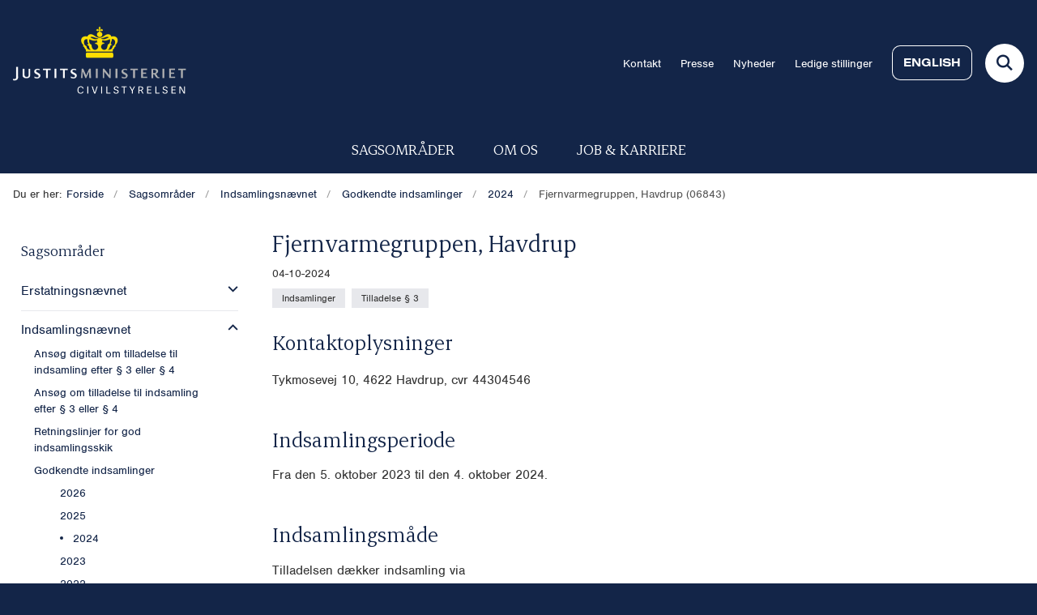

--- FILE ---
content_type: text/html; charset=utf-8
request_url: https://www.civilstyrelsen.dk/sagsomraader/indsamlingsnaevnet/godkendte-indsamlinger/2024/fjernvarmegruppen-havdrup-06843
body_size: 7263
content:

<!DOCTYPE html>
<html lang="da">
<head id="Head1"><title>
Fjernvarmegruppen, Havdrup
</title><meta charset="utf-8" /><meta name="viewport" content="width=device-width, initial-scale=1.0" /><meta http-equiv="X-UA-Compatible" content="IE=edge" /><meta name="documentReference" content="37809">
<meta name="description" content=" ">
<meta property="og:title" content="Fjernvarmegruppen, Havdrup ">
<meta property="twitter:title" content="Fjernvarmegruppen, Havdrup ">
<meta property="og:description" content=" ">
<meta property="twitter:description" content=" ">
<meta property="og:url" content="https://www.civilstyrelsen.dk/sagsomraader/indsamlingsnaevnet/godkendte-indsamlinger/2024/fjernvarmegruppen-havdrup-06843">
<meta property="twitter:card" content="summary">
<link href="/Assets/GoBasic/Plugins/Release/h01.gobasic.plugins.css?t=270320251324" rel="stylesheet">
<link href="/Themes/CIV-2025/Release/h03.theme.min.css?t=270320251324" rel="stylesheet">
<script type="text/javascript" src="/Assets/GoBasic/Plugins/Release/h01.gobasic.plugins.min.js?t=270320251324"></script>
<link rel="shortcut icon" href="/Media/5/7/kronen.png" /><link rel="icon" sizes="32x32" type="image/png" href="/Media/5/7/kronen.png?width=32&amp;height=32" /><link rel="icon" sizes="16x16" type="image/png" href="/Media/5/7/kronen.png?width=16&amp;height=16" /><link rel="icon" sizes="128x128" type="image/png" href="/Media/5/7/kronen.png?width=128&amp;height=128" /><link rel="icon" sizes="196x196" type="image/png" href="/Media/5/7/kronen.png?width=196&amp;height=196" /><link rel="apple-touch-icon" sizes="180x180" href="/Media/5/7/kronen.png?width=180&amp;height=180" /><link rel="apple-touch-icon" sizes="152x152" href="/Media/5/7/kronen.png?width=152&amp;height=152" /><link rel="apple-touch-icon" sizes="167x167" href="/Media/5/7/kronen.png?width=167&amp;height=167" /><link rel="canonical" href="https://www.civilstyrelsen.dk/sagsomraader/indsamlingsnaevnet/godkendte-indsamlinger/2024/fjernvarmegruppen-havdrup-06843" />
    <script >
        var application = {};
        application.script = {
            scripts: [],
            register: function (name, config, id) {
                this.scripts.push({
                    name: name,
                    scope: {
                        config: config,
                        element: $('#' + id)
                    }
                });
            }
        }
    </script>
</head>
<body id="body" class="publication-page">
    <form method="post" action="./fjernvarmegruppen-havdrup-06843" id="form1">
<div class="aspNetHidden">
<input type="hidden" name="__VIEWSTATE" id="__VIEWSTATE" value="iHXw4ksVEjOU/PS8BZE+b3l4WnxvoFZB3y1DQ5TCBLPZe2oxuYZbRlBt5sxII28w4SnDb9UVjTosW8+oHW8L7Q==" />
</div>

<div class="aspNetHidden">

	<input type="hidden" name="__VIEWSTATEGENERATOR" id="__VIEWSTATEGENERATOR" value="9D456832" />
</div>

        <input type="hidden" value=""
            name="devicePixelRatio" id="devicePixelRatio" />
        <script >
            $(document).ready(function () {
                $("#devicePixelRatio").val(window.devicePixelRatio);
            });
        </script>
        <div id="wrapper" class="wrapper">
	
        

        <header class="header">
            <a id="skip" href="#content-main">Spring hovednavigationen over</a>
            
            <div class="header-container">
                
                <div class="logo">
                    <div>
                        <a aria-label="Gå til forsiden af Civilstyrelsen.dk" href="/"><img src="/Media/1/B/logo%20(2).png" alt="logo" /></a>
                    </div>
                </div>
                
                        <div class="services">
<div class="service-menu">

                    
                        <nav id="services_ctl01_serviceMenu_ctrl" aria-label="Service Menu" class="service">
<div>
<ul>
<li class="service-link collapsed"><a href="/service-navigation/kontakt" data-id="6396"><span>Kontakt</span></a><a tabindex="0" role="button" aria-label="Fold underpunkter ud" class="toggler"></a></li><li class="service-link"><a href="/om-os/presse" data-id="6397"><span>Presse</span></a></li><li class="service-link collapsed"><a href="/nyheder" data-id="6505"><span>Nyheder</span></a><a tabindex="0" role="button" aria-label="Fold underpunkter ud" class="toggler"></a></li><li class="service-link"><a href="/job-and-karriere/ledige-stillinger" data-id="35689"><span>Ledige stillinger</span></a></li><li class="service-link collapsed"><a href="https://www.eng.civilstyrelsen.dk/" data-id="6529" class="btn-outline"><span>English</span></a><a tabindex="0" role="button" aria-label="Fold underpunkter ud" class="toggler"></a></li>
</ul>
</div>
</nav>
                        <div data-collapse="true" id="services_ctl01_siteSearchInput_ctrl" class="site-search ui-front collapse collapsed">
<input type="text" placeholder="Søg" aria-label="Søg" class="search-query" />
<button type="submit" aria-label="Fold søgefelt ud" class="btn btn-default"><span aria-hidden="true">Submit</span></button>
</div>
                        <nav aria-label="Mobil Menu" class="mobile tree-nav">
<div class="nav-toggle">
<a href="#mobile-menu" aria-expanded="false" aria-label="Åben hovednavigationen" class="dropdown-toggle no-smoothscroll"><span aria-hidden="true" class="title">menu</span><span class="button"></span></a>
</div><div id="mobile-menu" class="dropdown">
<ul>
<li class="active expanded"><a href="/sagsomraader" data-id="6329" aria-current="true"><span>Sagsomr&#229;der</span></a><a tabindex="0" role="button" aria-label="Fold underpunkter ud" aria-expanded="true" class="toggler"></a><ul>
<li class="collapsed"><a href="/sagsomraader/erstatningsnaevnet" data-id="6519"><span>Erstatningsn&#230;vnet</span></a><a tabindex="0" role="button" aria-label="Fold underpunkter ud" class="toggler"></a></li><li class="active expanded"><a href="/sagsomraader/indsamlingsnaevnet" data-id="6527" aria-current="true"><span>Indsamlingsn&#230;vnet</span></a><a tabindex="0" role="button" aria-label="Fold underpunkter ud" aria-expanded="true" class="toggler"></a><ul>
<li><a href="/sagsomraader/indsamlingsnaevnet/ansoeg-digitalt-om-tilladelse-til-indsamling-efter-%c2%a7-3-eller-%c2%a7-4" data-id="25442"><span>Ans&#248;g digitalt om tilladelse til indsamling efter &#167; 3 eller &#167; 4</span></a></li><li><a href="/sagsomraader/indsamlingsnaevnet/ansoeg-om-tilladelse-til-indsamling-efter-%c2%a7-3-eller-%c2%a7-4" data-id="6383"><span>Ans&#248;g om tilladelse til indsamling efter &#167; 3 eller &#167; 4</span></a></li><li class="collapsed"><a href="/sagsomraader/indsamlingsnaevnet/retningslinjer-for-god-indsamlingsskik" data-id="23185"><span>Retningslinjer for god indsamlingsskik</span></a><a tabindex="0" role="button" aria-label="Fold underpunkter ud" class="toggler"></a></li><li class="active expanded"><a href="/sagsomraader/indsamlingsnaevnet/godkendte-indsamlinger" data-id="6450" aria-current="true"><span>Godkendte indsamlinger</span></a><a tabindex="0" role="button" aria-label="Fold underpunkter ud" aria-expanded="true" class="toggler"></a><ul>
<li><a href="/sagsomraader/indsamlingsnaevnet/godkendte-indsamlinger/2026" data-id="31061"><span>2026</span></a></li><li><a href="/sagsomraader/indsamlingsnaevnet/godkendte-indsamlinger/2025" data-id="26616"><span>2025</span></a></li><li class="active"><a href="/sagsomraader/indsamlingsnaevnet/godkendte-indsamlinger/2024" data-id="23183" aria-current="true"><span>2024</span></a></li><li><a href="/sagsomraader/indsamlingsnaevnet/godkendte-indsamlinger/2023" data-id="19179"><span>2023</span></a></li><li><a href="/sagsomraader/indsamlingsnaevnet/godkendte-indsamlinger/2022" data-id="17863"><span>2022</span></a></li><li><a href="/sagsomraader/indsamlingsnaevnet/godkendte-indsamlinger/2021" data-id="14573"><span>2021</span></a></li><li><a href="/sagsomraader/indsamlingsnaevnet/godkendte-indsamlinger/2020" data-id="12990"><span>2020</span></a></li><li><a href="/sagsomraader/indsamlingsnaevnet/godkendte-indsamlinger/2019" data-id="13008"><span>2019</span></a></li><li><a href="/sagsomraader/indsamlingsnaevnet/godkendte-indsamlinger/2018" data-id="13054"><span>2018</span></a></li><li><a href="/sagsomraader/indsamlingsnaevnet/godkendte-indsamlinger/2017" data-id="14481"><span>2017</span></a></li><li><a href="/sagsomraader/indsamlingsnaevnet/godkendte-indsamlinger/2016" data-id="19114"><span>2016</span></a></li><li><a href="/sagsomraader/indsamlingsnaevnet/godkendte-indsamlinger/2015" data-id="35379"><span>2015</span></a></li><li><a href="/sagsomraader/indsamlingsnaevnet/godkendte-indsamlinger/2027" data-id="38971"><span>2027</span></a></li><li><a href="/sagsomraader/indsamlingsnaevnet/godkendte-indsamlinger/2028" data-id="42363"><span>2028</span></a></li>
</ul></li><li><a href="/sagsomraader/indsamlingsnaevnet/oversigt-over-tidligere-indsamlinger" data-id="6385"><span>Oversigt over tidligere indsamlinger</span></a></li><li class="collapsed"><a href="/sagsomraader/indsamlingsnaevnet/regnskabsaflaeggelse" data-id="14716"><span>Regnskabsafl&#230;ggelse</span></a><a tabindex="0" role="button" aria-label="Fold underpunkter ud" class="toggler"></a></li><li class="collapsed"><a href="/sagsomraader/indsamlingsnaevnet/om-indsamlingsnaevnet" data-id="6384"><span>Om Indsamlingsn&#230;vnet</span></a><a tabindex="0" role="button" aria-label="Fold underpunkter ud" class="toggler"></a></li><li><a href="/sagsomraader/indsamlingsnaevnet/ofte-stillede-spoergsmaal" data-id="6386"><span>Ofte stillede sp&#248;rgsm&#229;l</span></a></li><li><a href="/sagsomraader/indsamlingsnaevnet/nyheder" data-id="6387"><span>Nyheder</span></a></li><li class="collapsed"><a href="/sagsomraader/indsamlingsnaevnet/hus-ogeller-gadeindsamling" data-id="19672"><span>Hus- og/eller gadeindsamling</span></a><a tabindex="0" role="button" aria-label="Fold underpunkter ud" class="toggler"></a></li><li><a href="/sagsomraader/indsamlingsnaevnet/blanketter" data-id="34995"><span>Blanketter</span></a></li><li><a href="/sagsomraader/indsamlingsnaevnet/du-har-hjertet-paa-rette-sted-men-har-du-tilladelsen-paa-plads" data-id="38939"><span>Du har hjertet p&#229; rette sted - men har du tilladelsen p&#229; plads?</span></a></li>
</ul></li><li class="collapsed"><a href="/sagsomraader/fri-proces" data-id="6518"><span>Fri proces</span></a><a tabindex="0" role="button" aria-label="Fold underpunkter ud" class="toggler"></a></li><li class="collapsed"><a href="/sagsomraader/erhvervelse-af-fast-ejendom" data-id="6368"><span>Erhvervelse af fast ejendom</span></a><a tabindex="0" role="button" aria-label="Fold underpunkter ud" class="toggler"></a></li><li class="collapsed"><a href="/sagsomraader/fonde" data-id="6363"><span>Fonde</span></a><a tabindex="0" role="button" aria-label="Fold underpunkter ud" class="toggler"></a></li><li class="collapsed"><a href="/sagsomraader/raadet-for-offerfonden" data-id="6367"><span>R&#229;det for Offerfonden</span></a><a tabindex="0" role="button" aria-label="Fold underpunkter ud" class="toggler"></a></li><li class="collapsed"><a href="/sagsomraader/advokatsager" data-id="6364"><span>Advokatsager</span></a><a tabindex="0" role="button" aria-label="Fold underpunkter ud" class="toggler"></a></li><li class="collapsed"><a href="/sagsomraader/retslaegeraadet" data-id="6366"><span>Retsl&#230;ger&#229;det</span></a><a tabindex="0" role="button" aria-label="Fold underpunkter ud" class="toggler"></a></li><li class="collapsed"><a href="/sagsomraader/tilskud-til-retshjaelpskontorer-og-advokatvagter" data-id="23260"><span>Tilskud til retshj&#230;lpskontorer og advokatvagter</span></a><a tabindex="0" role="button" aria-label="Fold underpunkter ud" class="toggler"></a></li><li class="collapsed"><a href="/sagsomraader/arv-and-testamente" data-id="6418"><span>Arv &amp; testamente</span></a><a tabindex="0" role="button" aria-label="Fold underpunkter ud" class="toggler"></a></li><li class="collapsed"><a href="/sagsomraader/vaergemaal-og-fremtidsfuldmagter" data-id="6421"><span>V&#230;rgem&#229;l og fremtidsfuldmagter</span></a><a tabindex="0" role="button" aria-label="Fold underpunkter ud" class="toggler"></a></li><li class="collapsed"><a href="/sagsomraader/retsinformation" data-id="6370"><span>Retsinformation</span></a><a tabindex="0" role="button" aria-label="Fold underpunkter ud" class="toggler"></a></li><li class="collapsed"><a href="/sagsomraader/betaling-af-erstatning-regres" data-id="20892"><span>Betaling af erstatning – regres</span></a><a tabindex="0" role="button" aria-label="Fold underpunkter ud" class="toggler"></a></li><li><a href="/sagsomraader/udgivelse-af-statstidende" data-id="29601"><span>Udgivelse af Statstidende</span></a></li><li><a href="/sagsomraader/kontrol-and-tilsyn" data-id="16821"><span>Kontrol &amp; Tilsyn</span></a></li>
</ul></li><li class="collapsed"><a href="/om-os" data-id="26989"><span>Om os</span></a><a tabindex="0" role="button" aria-label="Fold underpunkter ud" class="toggler"></a></li><li class="collapsed"><a href="/job-and-karriere" data-id="26231"><span>Job og karriere</span></a><a tabindex="0" role="button" aria-label="Fold underpunkter ud" class="toggler"></a></li><li class="collapsed"><a href="/aarsberetninger" data-id="40494"><span>&#197;rsberetninger</span></a><a tabindex="0" role="button" aria-label="Fold underpunkter ud" class="toggler"></a></li>
</ul>
</div>
</nav>
                    </div></div>
                
                
    

            </div>
            <nav aria-label="Hovedmenu" class="main">
<div class="bg">
<div class="cnt">
<div class="nav-toggle">
<a href="#mobile-menu" aria-expanded="false" aria-label="Åben hovednavigationen" class="dropdown-toggle no-smoothscroll"><span class="title">menu</span><span class="button"></span></a>
</div><ul id="main-menu" class="dropdown">
<li><a href="/sagsomraader" target="_self">Sagsomr&#229;der</a></li><li><a href="/om-os" target="_self">Om os</a></li><li><a href="/job-and-karriere" target="_self">Job &amp; karriere</a></li></ul></div></div></nav>
        </header>
        <div role="main">
            
            
    
    
<div class="tool-section">
    <div>
        <nav id="ContentPlaceHolderDefault_toolSection_breadcrumb_ctrl" aria-label="Brřdkrumme" class="breadcrumb">
<div>
<span class="breadcrumb-label">Du er her:</span>
<ul itemscope="" itemtype="https://schema.org/BreadcrumbList">
<li itemscope="" itemtype="https://schema.org/ListItem" itemprop="itemListElement"><a itemscope="" itemid="https://www.civilstyrelsen.dk/" itemtype="https://schema.org/Thing" itemprop="item" href="https://www.civilstyrelsen.dk/"><span itemprop="name">Forside</span></a><meta itemprop="position" content="2" /></li>
<li itemscope="" itemtype="https://schema.org/ListItem" itemprop="itemListElement"><a itemscope="" itemid="https://www.civilstyrelsen.dk/sagsomraader" itemtype="https://schema.org/Thing" itemprop="item" href="https://www.civilstyrelsen.dk/sagsomraader"><span itemprop="name">Sagsomr&#229;der</span></a><meta itemprop="position" content="3" /></li>
<li itemscope="" itemtype="https://schema.org/ListItem" itemprop="itemListElement"><a itemscope="" itemid="https://www.civilstyrelsen.dk/sagsomraader/indsamlingsnaevnet" itemtype="https://schema.org/Thing" itemprop="item" href="https://www.civilstyrelsen.dk/sagsomraader/indsamlingsnaevnet"><span itemprop="name">Indsamlingsn&#230;vnet</span></a><meta itemprop="position" content="4" /></li>
<li itemscope="" itemtype="https://schema.org/ListItem" itemprop="itemListElement"><a itemscope="" itemid="https://www.civilstyrelsen.dk/sagsomraader/indsamlingsnaevnet/godkendte-indsamlinger" itemtype="https://schema.org/Thing" itemprop="item" href="https://www.civilstyrelsen.dk/sagsomraader/indsamlingsnaevnet/godkendte-indsamlinger"><span itemprop="name">Godkendte indsamlinger</span></a><meta itemprop="position" content="5" /></li>
<li itemscope="" itemtype="https://schema.org/ListItem" itemprop="itemListElement"><a itemscope="" itemid="https://www.civilstyrelsen.dk/sagsomraader/indsamlingsnaevnet/godkendte-indsamlinger/2024" itemtype="https://schema.org/Thing" itemprop="item" href="https://www.civilstyrelsen.dk/sagsomraader/indsamlingsnaevnet/godkendte-indsamlinger/2024"><span itemprop="name">2024</span></a><meta itemprop="position" content="6" /></li>
<li itemscope="" itemtype="https://schema.org/ListItem" itemprop="itemListElement" class="active"><span itemprop="name">Fjernvarmegruppen, Havdrup (06843)</span><meta itemprop="position" content="7" /></li>
</ul>
</div>
</nav>
        
    </div>
</div>

    <div name="content" id="content-main"></div>
    <div class="sectionB">
        <div class="container">
            <div class="row">
                <div class="span-3">
                    <nav id="ContentPlaceHolderDefault_leftMenu_ctrl" aria-label="Venstre menu" class="sub-tree tree-nav">
<ul>
<li class="expanded"><a href="/sagsomraader" data-id="6329"><span>Sagsomr&#229;der</span></a><ul>
<li class="collapsed"><a href="/sagsomraader/erstatningsnaevnet" data-id="6519"><span>Erstatningsn&#230;vnet</span></a><a tabindex="0" role="button" aria-label="Fold underpunkter ud" class="toggler"></a><ul>
<li><a href="/sagsomraader/erstatningsnaevnet/ofte-stillede-spoergsmaal" data-id="6381"><span>Ofte stillede sp&#248;rgsm&#229;l</span></a></li><li><a href="/sagsomraader/erstatningsnaevnet/ansoeg-om-erstatning" data-id="23673"><span>Ans&#248;g om erstatning</span></a></li><li><a href="/sagsomraader/erstatningsnaevnet/blanketter" data-id="6379"><span>Blanketter</span></a></li><li><a href="/sagsomraader/erstatningsnaevnet/godkendte-forvaltningsafdelinger" data-id="14585"><span>Godkendte forvaltningsafdelinger</span></a></li><li><a href="/sagsomraader/erstatningsnaevnet/nyheder" data-id="6382"><span>Nyheder</span></a></li><li><a href="/sagsomraader/erstatningsnaevnet/om-erstatningsnaevnet" data-id="6380"><span>Om Erstatningsn&#230;vnet</span></a></li><li><a href="/sagsomraader/erstatningsnaevnet/aarsberetninger" data-id="14747"><span>&#197;rsberetninger</span></a></li><li><a href="/sagsomraader/erstatningsnaevnet/relevant-lovgivning" data-id="6429"><span>Relevant lovgivning</span></a></li>
</ul></li><li class="expanded"><a href="/sagsomraader/indsamlingsnaevnet" data-id="6527"><span>Indsamlingsn&#230;vnet</span></a><a tabindex="0" role="button" aria-label="Fold underpunkter ud" aria-expanded="true" class="toggler"></a><ul>
<li><a href="/sagsomraader/indsamlingsnaevnet/ansoeg-digitalt-om-tilladelse-til-indsamling-efter-%c2%a7-3-eller-%c2%a7-4" data-id="25442"><span>Ans&#248;g digitalt om tilladelse til indsamling efter &#167; 3 eller &#167; 4</span></a></li><li><a href="/sagsomraader/indsamlingsnaevnet/ansoeg-om-tilladelse-til-indsamling-efter-%c2%a7-3-eller-%c2%a7-4" data-id="6383"><span>Ans&#248;g om tilladelse til indsamling efter &#167; 3 eller &#167; 4</span></a></li><li class="collapsed"><a href="/sagsomraader/indsamlingsnaevnet/retningslinjer-for-god-indsamlingsskik" data-id="23185"><span>Retningslinjer for god indsamlingsskik</span></a><a tabindex="0" role="button" aria-label="Fold underpunkter ud" class="toggler"></a><ul>
<li><a href="/sagsomraader/indsamlingsnaevnet/retningslinjer-for-god-indsamlingsskik/medlemshvervning" data-id="23187"><span>Medlemshvervning</span></a></li><li><a href="/sagsomraader/indsamlingsnaevnet/retningslinjer-for-god-indsamlingsskik/klage-over-medlemshvervning-og-overtraedelse-af-god-indsamlingsskik" data-id="23188"><span>Klage over medlemshvervning og overtr&#230;delse af god indsamlingsskik</span></a></li>
</ul></li><li class="expanded"><a href="/sagsomraader/indsamlingsnaevnet/godkendte-indsamlinger" data-id="6450"><span>Godkendte indsamlinger</span></a><a tabindex="0" role="button" aria-label="Fold underpunkter ud" aria-expanded="true" class="toggler"></a><ul>
<li><a href="/sagsomraader/indsamlingsnaevnet/godkendte-indsamlinger/2026" data-id="31061"><span>2026</span></a></li><li><a href="/sagsomraader/indsamlingsnaevnet/godkendte-indsamlinger/2025" data-id="26616"><span>2025</span></a></li><li class="active"><a href="/sagsomraader/indsamlingsnaevnet/godkendte-indsamlinger/2024" data-id="23183" aria-current="true"><span>2024</span></a></li><li><a href="/sagsomraader/indsamlingsnaevnet/godkendte-indsamlinger/2023" data-id="19179"><span>2023</span></a></li><li><a href="/sagsomraader/indsamlingsnaevnet/godkendte-indsamlinger/2022" data-id="17863"><span>2022</span></a></li><li><a href="/sagsomraader/indsamlingsnaevnet/godkendte-indsamlinger/2021" data-id="14573"><span>2021</span></a></li><li><a href="/sagsomraader/indsamlingsnaevnet/godkendte-indsamlinger/2020" data-id="12990"><span>2020</span></a></li><li><a href="/sagsomraader/indsamlingsnaevnet/godkendte-indsamlinger/2019" data-id="13008"><span>2019</span></a></li><li><a href="/sagsomraader/indsamlingsnaevnet/godkendte-indsamlinger/2018" data-id="13054"><span>2018</span></a></li><li><a href="/sagsomraader/indsamlingsnaevnet/godkendte-indsamlinger/2017" data-id="14481"><span>2017</span></a></li><li><a href="/sagsomraader/indsamlingsnaevnet/godkendte-indsamlinger/2016" data-id="19114"><span>2016</span></a></li><li><a href="/sagsomraader/indsamlingsnaevnet/godkendte-indsamlinger/2015" data-id="35379"><span>2015</span></a></li><li><a href="/sagsomraader/indsamlingsnaevnet/godkendte-indsamlinger/2027" data-id="38971"><span>2027</span></a></li><li><a href="/sagsomraader/indsamlingsnaevnet/godkendte-indsamlinger/2028" data-id="42363"><span>2028</span></a></li>
</ul></li><li><a href="/sagsomraader/indsamlingsnaevnet/oversigt-over-tidligere-indsamlinger" data-id="6385"><span>Oversigt over tidligere indsamlinger</span></a></li><li class="collapsed"><a href="/sagsomraader/indsamlingsnaevnet/regnskabsaflaeggelse" data-id="14716"><span>Regnskabsafl&#230;ggelse</span></a><a tabindex="0" role="button" aria-label="Fold underpunkter ud" class="toggler"></a><ul>
<li><a href="/sagsomraader/indsamlingsnaevnet/regnskabsaflaeggelse/tilsyn-og-kontrol" data-id="6435"><span>Tilsyn og kontrol</span></a></li><li><a href="/sagsomraader/indsamlingsnaevnet/regnskabsaflaeggelse/regnskabsvejledning" data-id="41924"><span>Regnskabsvejledning</span></a></li>
</ul></li><li class="collapsed"><a href="/sagsomraader/indsamlingsnaevnet/om-indsamlingsnaevnet" data-id="6384"><span>Om Indsamlingsn&#230;vnet</span></a><a tabindex="0" role="button" aria-label="Fold underpunkter ud" class="toggler"></a><ul>
<li><a href="/sagsomraader/indsamlingsnaevnet/om-indsamlingsnaevnet/relevant-lovgivning" data-id="6433"><span>Relevant lovgivning</span></a></li>
</ul></li><li><a href="/sagsomraader/indsamlingsnaevnet/ofte-stillede-spoergsmaal" data-id="6386"><span>Ofte stillede sp&#248;rgsm&#229;l</span></a></li><li><a href="/sagsomraader/indsamlingsnaevnet/nyheder" data-id="6387"><span>Nyheder</span></a></li><li class="collapsed"><a href="/sagsomraader/indsamlingsnaevnet/hus-ogeller-gadeindsamling" data-id="19672"><span>Hus- og/eller gadeindsamling</span></a><a tabindex="0" role="button" aria-label="Fold underpunkter ud" class="toggler"></a><ul>
<li><a href="/sagsomraader/indsamlingsnaevnet/hus-ogeller-gadeindsamling/ansoegning-og-krav" data-id="19676"><span>Ans&#248;gning og krav</span></a></li><li><a href="/sagsomraader/indsamlingsnaevnet/hus-ogeller-gadeindsamling/regnskabsaflaeggelse" data-id="25354"><span>Regnskabsafl&#230;ggelse</span></a></li>
</ul></li><li><a href="/sagsomraader/indsamlingsnaevnet/blanketter" data-id="34995"><span>Blanketter</span></a></li><li><a href="/sagsomraader/indsamlingsnaevnet/du-har-hjertet-paa-rette-sted-men-har-du-tilladelsen-paa-plads" data-id="38939"><span>Du har hjertet p&#229; rette sted - men har du tilladelsen p&#229; plads?</span></a></li>
</ul></li><li class="collapsed"><a href="/sagsomraader/fri-proces" data-id="6518"><span>Fri proces</span></a><a tabindex="0" role="button" aria-label="Fold underpunkter ud" class="toggler"></a><ul>
<li><a href="/sagsomraader/fri-proces/ofte-stillede-spoergsmaal" data-id="6633"><span>Ofte stillede sp&#248;rgsm&#229;l</span></a></li><li><a href="/sagsomraader/fri-proces/ansoeg-om-fri-proces" data-id="6400"><span>Ans&#248;g om fri proces</span></a></li><li><a href="/sagsomraader/fri-proces/blanketter" data-id="27494"><span>Blanketter</span></a></li><li><a href="/sagsomraader/fri-proces/om-fri-proces" data-id="13093"><span>Om fri proces</span></a></li>
</ul></li><li class="collapsed"><a href="/sagsomraader/erhvervelse-af-fast-ejendom" data-id="6368"><span>Erhvervelse af fast ejendom</span></a><a tabindex="0" role="button" aria-label="Fold underpunkter ud" class="toggler"></a><ul>
<li><a href="/sagsomraader/erhvervelse-af-fast-ejendom/ansoeg-om-tilladelse-til-at-erhverve-en-helaarsbolig" data-id="24614"><span>Ans&#248;g om tilladelse til at erhverve en hel&#229;rsbolig</span></a></li><li><a href="/sagsomraader/erhvervelse-af-fast-ejendom/ansoeg-om-tilladelse-til-at-erhverve-en-sekundaerbolig" data-id="6412"><span>Ans&#248;g om tilladelse til at erhverve en sekund&#230;rbolig</span></a></li><li><a href="/sagsomraader/erhvervelse-af-fast-ejendom/apply-for-permission-to-acquire-a-permanent-dwelling" data-id="25278"><span>Apply for permission to acquire a permanent dwelling</span></a></li><li><a href="/sagsomraader/erhvervelse-af-fast-ejendom/apply-for-permission-to-acquire-a-non-permanent-dwelling-" data-id="25802"><span>Apply for permission to acquire a non-permanent dwelling </span></a></li><li><a href="/sagsomraader/erhvervelse-af-fast-ejendom/ofte-stillede-spoergsmaal" data-id="6414"><span>Ofte stillede sp&#248;rgsm&#229;l</span></a></li>
</ul></li><li class="collapsed"><a href="/sagsomraader/fonde" data-id="6363"><span>Fonde</span></a><a tabindex="0" role="button" aria-label="Fold underpunkter ud" class="toggler"></a><ul>
<li><a href="/sagsomraader/fonde/ofte-stillede-spoergsmaal" data-id="6406"><span>Ofte stillede sp&#248;rgsm&#229;l</span></a></li><li><a href="/sagsomraader/fonde/regnskabsaflaeggelse" data-id="6434"><span>Regnskabsafl&#230;ggelse</span></a></li><li><a href="/sagsomraader/fonde/om-fonde" data-id="13071"><span>Om Fonde</span></a></li><li><a href="/sagsomraader/fonde/godkendte-forvaltningsafdelinger" data-id="13138"><span>Godkendte forvaltningsafdelinger</span></a></li>
</ul></li><li class="collapsed"><a href="/sagsomraader/raadet-for-offerfonden" data-id="6367"><span>R&#229;det for Offerfonden</span></a><a tabindex="0" role="button" aria-label="Fold underpunkter ud" class="toggler"></a><ul>
<li><a href="/sagsomraader/raadet-for-offerfonden/ansoeg-om-projektstoette" data-id="6371"><span>Ans&#248;g om projektst&#248;tte</span></a></li><li><a href="/sagsomraader/raadet-for-offerfonden/om-offerfonden" data-id="6372"><span>Om Offerfonden</span></a></li><li><a href="/sagsomraader/raadet-for-offerfonden/ofte-stillede-spoergsmaal" data-id="6373"><span>Ofte stillede sp&#248;rgsm&#229;l</span></a></li><li><a href="/sagsomraader/raadet-for-offerfonden/nyheder" data-id="6374"><span>Nyheder</span></a></li><li><a href="/sagsomraader/raadet-for-offerfonden/uddelte-midler" data-id="13135"><span>Uddelte midler</span></a></li><li><a href="/sagsomraader/raadet-for-offerfonden/blanketter-og-vejledninger" data-id="13136"><span>Blanketter og vejledninger</span></a></li>
</ul></li><li class="collapsed"><a href="/sagsomraader/advokatsager" data-id="6364"><span>Advokatsager</span></a><a tabindex="0" role="button" aria-label="Fold underpunkter ud" class="toggler"></a><ul>
<li><a href="/sagsomraader/advokatsager/ansoeg-om-advokatbeskikkelse" data-id="6408"><span>Ans&#248;g om advokatbeskikkelse</span></a></li><li><a href="/sagsomraader/advokatsager/ansoeg-om-forhaandsgodkendelse" data-id="6424"><span>Ans&#248;g om forh&#229;ndsgodkendelse</span></a></li><li><a href="/sagsomraader/advokatsager/deponering-af-advokatbeskikkelse" data-id="14735"><span>Deponering af advokatbeskikkelse</span></a></li><li><a href="/sagsomraader/advokatsager/genudlevering-af-advokatbeskikkelse" data-id="14736"><span>Genudlevering af advokatbeskikkelse</span></a></li><li><a href="/sagsomraader/advokatsager/ansoeg-om-tilladelse-til-at-fungere-som-rettergangsfuldmaegtig" data-id="6438"><span>Ans&#248;g om tilladelse til at fungere som rettergangsfuldm&#230;gtig</span></a></li><li><a href="/sagsomraader/advokatsager/personer-med-uddannelsesmaessige-kvalifikationer-fra-storbritannien" data-id="14737"><span>Personer med uddannelsesm&#230;ssige kvalifikationer fra Storbritannien</span></a></li><li><a href="/sagsomraader/advokatsager/foreign-lawyers-in-denmark" data-id="14738"><span>Foreign lawyers in Denmark</span></a></li><li><a href="/sagsomraader/advokatsager/erhvervsforskere-og-lignende-deltidsansatte-phd-studerendeadvokatfuldmaegtige" data-id="14739"><span>Erhvervsforskere og lignende deltidsansatte ph.d.-studerende/advokatfuldm&#230;gtige</span></a></li><li><a href="/sagsomraader/advokatsager/antagelse-som-beneficeret-advokat-autoriseret-bobestyrer-og-bobehandler" data-id="14740"><span>Antagelse som beneficeret advokat, autoriseret bobestyrer og bobehandler</span></a></li><li><a href="/sagsomraader/advokatsager/dispensation" data-id="38068"><span>Dispensation</span></a></li><li><a href="/sagsomraader/advokatsager/ofte-stillede-spoergsmaal" data-id="6410"><span>Ofte stillede sp&#248;rgsm&#229;l</span></a></li><li><a href="/sagsomraader/advokatsager/om-advokatsager" data-id="14742"><span>Om Advokatsager</span></a></li>
</ul></li><li class="collapsed"><a href="/sagsomraader/retslaegeraadet" data-id="6366"><span>Retsl&#230;ger&#229;det</span></a><a tabindex="0" role="button" aria-label="Fold underpunkter ud" class="toggler"></a><ul>
<li><a href="/sagsomraader/retslaegeraadet/forelaeg-en-sag-for-retslaegeraadet" data-id="6375"><span>Forel&#230;g en sag for Retsl&#230;ger&#229;det</span></a></li><li><a href="/sagsomraader/retslaegeraadet/om-retslaegeraadet" data-id="6376"><span>Om Retsl&#230;ger&#229;det</span></a></li><li><a href="/sagsomraader/retslaegeraadet/nyheder" data-id="6378"><span>Nyheder</span></a></li>
</ul></li><li class="collapsed"><a href="/sagsomraader/tilskud-til-retshjaelpskontorer-og-advokatvagter" data-id="23260"><span>Tilskud til retshj&#230;lpskontorer og advokatvagter</span></a><a tabindex="0" role="button" aria-label="Fold underpunkter ud" class="toggler"></a><ul>
<li><a href="/sagsomraader/tilskud-til-retshjaelpskontorer-og-advokatvagter/ansoeg-om-tilskud" data-id="23261"><span>Ans&#248;g om tilskud</span></a></li><li><a href="/sagsomraader/tilskud-til-retshjaelpskontorer-og-advokatvagter/ofte-stillede-spoergsmaal" data-id="23262"><span>Ofte stillede sp&#248;rgsm&#229;l</span></a></li><li><a href="/sagsomraader/tilskud-til-retshjaelpskontorer-og-advokatvagter/aarsberetninger" data-id="23263"><span>&#197;rsberetninger</span></a></li><li><a href="/sagsomraader/tilskud-til-retshjaelpskontorer-og-advokatvagter/oversigt-over-godkendte-retshjaelpsinstitutioner" data-id="23264"><span>Oversigt over godkendte retshj&#230;lpsinstitutioner</span></a></li><li><a href="/sagsomraader/tilskud-til-retshjaelpskontorer-og-advokatvagter/blanket-til-brug-ved-ydelse-af-retshjaelp" data-id="23265"><span>Blanket til brug ved ydelse af retshj&#230;lp</span></a></li><li><a href="/sagsomraader/tilskud-til-retshjaelpskontorer-og-advokatvagter/relevant-lovgivning" data-id="23266"><span>Relevant lovgivning</span></a></li><li><a href="/sagsomraader/tilskud-til-retshjaelpskontorer-og-advokatvagter/om-tilskud-til-retshjaelpskontorer-og-advokatvagter" data-id="23277"><span>Om Tilskud til retshj&#230;lpskontorer og advokatvagter</span></a></li><li><a href="/sagsomraader/tilskud-til-retshjaelpskontorer-og-advokatvagter/tro-og-loverklaering" data-id="23823"><span>Tro- og loverkl&#230;ring</span></a></li><li><a href="/sagsomraader/tilskud-til-retshjaelpskontorer-og-advokatvagter/ansoeg-om-tilskud-til-retshjaelp-paa-groenlandsk" data-id="43302"><span>Ans&#248;g om tilskud til retshj&#230;lp p&#229; gr&#248;nlandsk</span></a></li>
</ul></li><li class="collapsed"><a href="/sagsomraader/arv-and-testamente" data-id="6418"><span>Arv &amp; testamente</span></a><a tabindex="0" role="button" aria-label="Fold underpunkter ud" class="toggler"></a><ul>
<li><a href="/sagsomraader/arv-and-testamente/ofte-stillede-spoergsmaal" data-id="6448"><span>Ofte stillede sp&#248;rgsm&#229;l</span></a></li>
</ul></li><li class="collapsed"><a href="/sagsomraader/vaergemaal-og-fremtidsfuldmagter" data-id="6421"><span>V&#230;rgem&#229;l og fremtidsfuldmagter</span></a><a tabindex="0" role="button" aria-label="Fold underpunkter ud" class="toggler"></a><ul>
<li><a href="/sagsomraader/vaergemaal-og-fremtidsfuldmagter/ofte-stillede-spoergsmaal" data-id="6449"><span>Ofte stillede sp&#248;rgsm&#229;l</span></a></li><li><a href="/sagsomraader/vaergemaal-og-fremtidsfuldmagter/vejledning-til-vaerger" data-id="13160"><span>Vejledning til v&#230;rger</span></a></li><li><a href="/sagsomraader/vaergemaal-og-fremtidsfuldmagter/vejledning-om-fremtidsfuldmagter" data-id="13092"><span>Vejledning om fremtidsfuldmagter</span></a></li><li><a href="/sagsomraader/vaergemaal-og-fremtidsfuldmagter/blanketter" data-id="25350"><span>Blanketter</span></a></li><li><a href="/sagsomraader/vaergemaal-og-fremtidsfuldmagter/godkendte-forvaltningsafdelinger" data-id="26911"><span>Godkendte forvaltningsafdelinger</span></a></li>
</ul></li><li class="collapsed"><a href="/sagsomraader/retsinformation" data-id="6370"><span>Retsinformation</span></a><a tabindex="0" role="button" aria-label="Fold underpunkter ud" class="toggler"></a><ul>
<li><a href="/sagsomraader/retsinformation/om-retsinformation" data-id="6415"><span>Om retsinformation</span></a></li><li><a href="/sagsomraader/retsinformation/blanketter-og-vejledninger" data-id="6416"><span>Blanketter og vejledninger</span></a></li><li><a href="/sagsomraader/retsinformation/retsinformations-brugersystem" data-id="14752"><span>Retsinformations brugersystem</span></a></li><li><a href="/sagsomraader/retsinformation/hvad-omfatter-pligtafleveringen" data-id="14753"><span>Hvad omfatter pligtafleveringen?</span></a></li><li><a href="/sagsomraader/retsinformation/konkrete-afgoerelser-i-retsinformation" data-id="14754"><span>Konkrete afg&#248;relser i Retsinformation</span></a></li><li><a href="/sagsomraader/retsinformation/lovtidende" data-id="14755"><span>Lovtidende</span></a></li>
</ul></li><li class="collapsed"><a href="/sagsomraader/betaling-af-erstatning-regres" data-id="20892"><span>Betaling af erstatning – regres</span></a><a tabindex="0" role="button" aria-label="Fold underpunkter ud" class="toggler"></a><ul>
<li><a href="/sagsomraader/betaling-af-erstatning-regres/ofte-stillede-spoergsmaal" data-id="20901"><span>Ofte stillede sp&#248;rgsm&#229;l</span></a></li><li><a href="/sagsomraader/betaling-af-erstatning-regres/blanketter" data-id="20899"><span>Blanketter</span></a></li><li><a href="/sagsomraader/betaling-af-erstatning-regres/nyheder" data-id="23652"><span>Nyheder</span></a></li><li><a href="/sagsomraader/betaling-af-erstatning-regres/om-betaling-af-erstatning-regres" data-id="20902"><span>Om betaling af erstatning – regres</span></a></li>
</ul></li><li><a href="/sagsomraader/udgivelse-af-statstidende" data-id="29601"><span>Udgivelse af Statstidende</span></a></li><li><a href="/sagsomraader/kontrol-and-tilsyn" data-id="16821"><span>Kontrol &amp; Tilsyn</span></a></li>
</ul></li>
</ul><script>application.script.register('leftnavigation',{"options": {"translations": {"mobileSubMenuTitle": "Sub Menu"}}},'ContentPlaceHolderDefault_leftMenu_ctrl');</script>
</nav>
                </div>
                <div class="span-9">
                    
                    <div class="row">
                        <div class="span-6 plh-main">
                            
    <div class="publication-page">
<h1 class="heading">
Fjernvarmegruppen, Havdrup 
</h1><span class="date">04-10-2024</span><div class="labels">
<a aria-label="Se alle nyheder fra kategorien: Indsamlinger" href="/sagsomraader/indsamlingsnaevnet/godkendte-indsamlinger?categorizations=6467" class="label label-default"><span>Indsamlinger</span></a>
<a aria-label="Se alle nyheder fra kategorien: Tilladelse § 3" href="/sagsomraader/indsamlingsnaevnet/godkendte-indsamlinger?categorizations=14566" class="label label-default"><span>Tilladelse &#167; 3</span></a>

</div><div class="text">
<p class="lead"></p><div class="text">
<div class="rich-text">
<h2>Kontaktoplysninger</h2>
<p>Tykmosevej&nbsp;10,&nbsp;4622 Havdrup,&nbsp;cvr&nbsp;<span>44304546</span></p>
<h2>Indsamlingsperiode</h2>
<p>Fra den 5. oktober 2023 til den 4. oktober 2024.</p>
<h2>Indsamlingsm&aring;de</h2>
<p>Tilladelsen d&aelig;kker indsamling via</p>
<ul>
<li>hjemmeside/donationsmodul</li>
<li>online indsamlingsplatform</li>
<li>sociale medier (Facebook og Instagram)</li>
</ul>
<p>De indsamlede midler modtages via mobile betalingsl&oslash;sninger (nr. 8817FR) og kontooverf&oslash;rsel (reg.nr.: 3307 kontonr.: 3308718794).</p>
<h2>Indsamlingens form&aring;l</h2>
<p>Indsamlingen skal bruges til betaling af r&aring;dgivende firma, samt advokat til at fremme forst&aring;elsen af milj&oslash;rigtige og klimavenlige energil&oslash;sninger i udrulningen af fjernvarme i Havdrup.</p>
<p>Hvis der er midler til overs, efter at form&aring;let er opfyldt, skal de bruges til almennyttige form&aring;l med fokus p&aring; aktiviteter for b&oslash;rn og unge i Havdrup.</p>
<h2>Indsamlingsomr&aring;de</h2>
<p>Landsd&aelig;kkende</p>
<h2>Indsamlingens regnskab</h2>
<p>N&aring;r Indsamlingsn&aelig;vnet har modtaget et regnskab for indsamlingen, vil det hurtigst muligt blive offentliggjort.</p>
<h2>Eventuelle yderligere oplysninger</h2>
<p>J.nr.&nbsp;23-700-06843</p>
</div>
</div>
</div><div class="group">
<ul class="items">
<li class="item"><a title="Regnskab PDF" target="_blank" href="/Media/638993088066457880/06843.pdf" class="link-arrow"><span>Regnskab PDF</span></a></li>
</ul>
</div>
</div>

                            
                            
                            
                        </div>
                        <div class="span-3 plh-right">
                            
                            
                        </div>
                    </div>
                </div>
            </div>
        </div>
    </div>
    

            
        </div>
        </div>
        <footer aria-label="Bund">
            
            <div id="gb_footerGrid_ctl01" class="module inner-grid bg-color-a">
	<div class="container"><div class="row"><div class="span-3 space-right-9"><div id="gb_footerGrid_ctl02_ctl01" class="module multi-box height-auto card">
	<div class="media">
<picture>
<source media="(max-width: 480px)" srcset="/Media/1/9/footer-logo.png?width=420"><source media="(max-width: 678px)" srcset="/Media/1/9/footer-logo.png?width=420"><source media="(max-width: 768px)" srcset="/Media/1/9/footer-logo.png?width=420"><source media="(max-width: 1200px)" srcset="/Media/1/9/footer-logo.png?width=300"><img loading="lazy" src="/Media/1/9/footer-logo.png" data-decorative="true" alt="" />
</picture>
</div>
</div></div></div></div><div class="container"><div class="row"><div class="span-6"><div id="gb_footerGrid_ctl02_ctl02" class="module inner-grid">
	<div class="container"><div class="row"><div class="span-5 space-right-1"><div id="gb_footerGrid_ctl02_ctl03_ctl01" class="module multi-box module-heading card">
	<div class="text">
<h2 class="heading">
Kontakt
</h2>
</div>
</div></div></div></div><div class="container"><div class="row"><div class="span-3"><div id="gb_footerGrid_ctl02_ctl03_ctl02" class="module multi-box margin-zero module-heading card">
	<div class="text">
<div class="rich-text">
<p>Civilstyrelsen<br />Toldboden 2, 2.<br />8800 Viborg<br />Telefon: 33 92 33 34</p>
<p>Mandag: 09.00 - 12.00<br />Tirsdag: 12.00 - 15.00<br />Onsdag: lukket<br />Torsdag: 09.00 - 12.00<br />Fredag: 09.00 - 12.00</p>
</div>
</div>
</div></div><div class="span-3"><div id="gb_footerGrid_ctl02_ctl03_ctl03" class="module multi-box margin-zero module-heading card">
	<div class="text">
<div class="rich-text">
<p>CVR: 11570119<br />EAN: 5798000065994<br />EAN: Erstatningsn&aelig;vnet: 5798000065963</p>
</div>
</div>
</div></div></div></div><div class="container"><div class="row"><div class="span-3"><div id="gb_footerGrid_ctl02_ctl03_ctl04" class="module link-list card">
	<div class="text">
<ul class="items">
<li class="item"><a target="_self" title="Digital post til Civilstyrelsen" href="https://minside.borger.dk/post?function=inbox&amp;mailboxid=5146">Digital post til Civilstyrelsen</a></li><li class="item"><a target="_self" title="civilstyrelsen@civilstyrelsen.dk" href="mailto:civilstyrelsen@civilstyrelsen.dk">civilstyrelsen@civilstyrelsen.dk</a></li>
</ul>
</div>
</div></div><div class="span-3"><div id="gb_footerGrid_ctl02_ctl03_ctl05" class="module link-list card">
	<div class="text">
<h2 class="heading">
Følg os
</h2><ul class="items">
<li class="item"><a target="_self" href="https://www.linkedin.com/company/justitsministeriet-civilstyrelsen-ministry-of-justice-department-of-civil-affairs/"></a></li>
</ul>
</div>
</div></div></div></div>
</div></div><div class="space-left-1 span-5"><div id="gb_footerGrid_ctl02_ctl04" class="module inner-grid">
	<div class="container"><div class="row"><div class="span-3 space-right-2"><div id="gb_footerGrid_ctl02_ctl05_ctl01" class="module multi-box module-heading card">
	<div class="text">
<h2 class="heading">
Information
</h2>
</div>
</div></div></div></div><div class="container"><div class="row"><div class="span-2"><div id="gb_footerGrid_ctl02_ctl05_ctl02" class="module link-list card">
	<div class="text">
<ul class="items">
<li class="item"><a target="_self" href="/cookies" class="link-arrow">Cookies</a></li><li class="item"><a target="_self" href="/om-os/persondatapolitik" class="link-arrow">Persondatapolitik</a></li><li class="item"><a target="_blank" title="Tilgængelighedserklæring" href="https://www.was.digst.dk/civilstyrelsen-dk" class="link-arrow">Tilg&#230;ngelighedserkl&#230;ring</a></li><li class="item"><a target="_self" href="/om-os/whistleblowerordning" class="link-arrow">Whistleblowerordning</a></li>
</ul>
</div>
</div></div><div class="span-3"><div id="gb_footerGrid_ctl02_ctl05_ctl03" class="module link-list card">
	<div class="text">
<ul class="items">
<li class="item"><a target="_blank" href="https://sparenergi.dk/offentligt-energiforbrug" class="link-arrow">Vores energiforbrug</a></li><li class="item"><a target="_self" href="/service-navigation/kontakt/anbefalinger-for-digital-kommunikation-med-civilstyrelsen" class="link-arrow">Anbefalinger for digital kommunikation</a></li>
</ul>
</div>
</div></div></div></div>
</div></div></div></div>
</div>
            
        </footer>
        
        <script type="text/javascript" src="/Assets/GoBasic/Plugins/Release/b01.gobasic.plugins.min.js?t=270320251324"></script>
<script type="text/javascript" src="/Assets/GoBasic/Applications/Release/b02.gobasic.applications.min.js?t=270320251324"></script>
<script type="text/javascript">
    if (application.initialization) application.initialization.init();
    if (application.navigation) application.navigation.init();
    if (application.search) application.search.init({"collapsedButtonHelpText": "Fold søgefelt ud", "notCollapsedButtonHelpText": "Fold søgefelt ind", "notCollapsedTextEnteredButtonHelpText": "Søg", "url": "/find"});
    if (application.breadcrumb) application.breadcrumb.init({});
    if (application.finalization) application.finalization.init();
</script>

        <script >
            for (var s = 0; s < application.script.scripts.length; s++) {
                var script = application.script.scripts[s];
                var app = application[script.name];
                if (app)
                    app.init(script.scope);
            }
        </script>
    </form>

    
</body>
</html>
